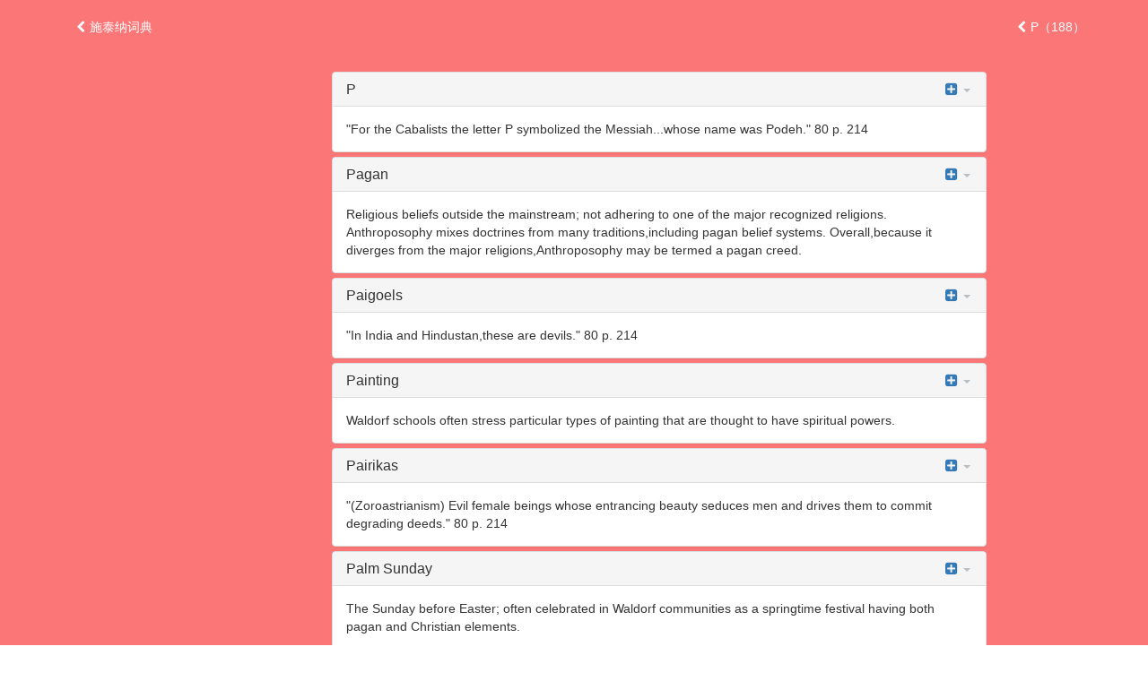

--- FILE ---
content_type: text/html; charset=UTF-8
request_url: http://box.hiwaldorf.com/dictionary/index-P
body_size: 17856
content:
<!DOCTYPE html>
<html>
<head>
	<meta charset="utf-8">
    <meta http-equiv="X-UA-Compatible" content="IE=edge">
    <meta name="viewport" content="width=device-width, initial-scale=1">
    <title>施泰纳词典</title>
    <meta name="description" content="施泰纳语录">
    <meta name="keywords" content="施泰纳, 华德福, 人智学,waldorf">
    <link href="/dist/css/style.min.css" rel="stylesheet"/>
    <!-- Font Awesome -->
    <link rel="stylesheet" href="/backend/css/font-awesome.min.css">
	<!-- Bootstrap 3.3.6 -->
	<link rel="stylesheet" href="/backend/css/bootstrap.min.css">
	<link rel="stylesheet" href="/dist/css/dictionary.css">
    <script type="text/javascript">
		function  showImg(){
			document.getElementById("wxImg").style.display='block';
		}
		function hideImg(){
			document.getElementById("wxImg").style.display='none';
		}
    </script>
</head>
<body>
<section class="dicbg" id="dictionary">
    <div class="container">
	    <div class="main-return">
	<a href="http://box.hiwaldorf.com/dictionary">施泰纳词典</a>
	<a style="float: right;" href="http://box.hiwaldorf.com">P（188）</a> 
</div>
        <div class="main-content">
            <div style="text-align: left;" class="panel-group col-md-8 col-md-offset-2" id="accordion" role="tablist" aria-multiselectable="true">
    <div class="panel panel-default">
    <div class="panel-heading" role="tab" id="headingOne">
      <h4 class="panel-title">
        <a role="button" data-toggle="collapse" data-parent="#accordion" href="#1484" aria-expanded="false" aria-controls="collapseOne">
          P
        </a>
		<div class="dropdown navbar-right">
			<a id="entryaction" data-target="#" href="#" data-toggle="dropdown" role="button" aria-haspopup="true" aria-expanded="false">
				<i class="fa fa-plus-square" aria-hidden="true"></i>
				<span class="caret"></span>
			</a>

			<ul class="dropdown-menu" aria-labelledby="entryaction">
				<li><a href="#">翻译</a></li>
				<li><a href="#">补充</a></li>
				<li><a href="#">纠错</a></li>
				<li role="separator" class="divider"></li>
				<li><a href="#">分享</a></li>
			</ul>
		</div>
      </h4>
    </div>
    <div id="1484" class="panel-collapse collapse in" role="tabpanel" aria-labelledby="headingOne">
      <div class="panel-body">
        &quot;For the Cabalists the letter P symbolized the Messiah...whose name was Podeh.&quot; 80 p. 214
      </div>
    </div>
  </div>
    <div class="panel panel-default">
    <div class="panel-heading" role="tab" id="headingOne">
      <h4 class="panel-title">
        <a role="button" data-toggle="collapse" data-parent="#accordion" href="#1485" aria-expanded="false" aria-controls="collapseOne">
          Pagan
        </a>
		<div class="dropdown navbar-right">
			<a id="entryaction" data-target="#" href="#" data-toggle="dropdown" role="button" aria-haspopup="true" aria-expanded="false">
				<i class="fa fa-plus-square" aria-hidden="true"></i>
				<span class="caret"></span>
			</a>

			<ul class="dropdown-menu" aria-labelledby="entryaction">
				<li><a href="#">翻译</a></li>
				<li><a href="#">补充</a></li>
				<li><a href="#">纠错</a></li>
				<li role="separator" class="divider"></li>
				<li><a href="#">分享</a></li>
			</ul>
		</div>
      </h4>
    </div>
    <div id="1485" class="panel-collapse collapse in" role="tabpanel" aria-labelledby="headingOne">
      <div class="panel-body">
        Religious beliefs outside the mainstream; not adhering to one of the major recognized religions. Anthroposophy mixes doctrines from many traditions,including pagan belief systems. Overall,because it diverges from the major religions,Anthroposophy may be termed a pagan creed.
      </div>
    </div>
  </div>
    <div class="panel panel-default">
    <div class="panel-heading" role="tab" id="headingOne">
      <h4 class="panel-title">
        <a role="button" data-toggle="collapse" data-parent="#accordion" href="#1486" aria-expanded="false" aria-controls="collapseOne">
          Paigoels
        </a>
		<div class="dropdown navbar-right">
			<a id="entryaction" data-target="#" href="#" data-toggle="dropdown" role="button" aria-haspopup="true" aria-expanded="false">
				<i class="fa fa-plus-square" aria-hidden="true"></i>
				<span class="caret"></span>
			</a>

			<ul class="dropdown-menu" aria-labelledby="entryaction">
				<li><a href="#">翻译</a></li>
				<li><a href="#">补充</a></li>
				<li><a href="#">纠错</a></li>
				<li role="separator" class="divider"></li>
				<li><a href="#">分享</a></li>
			</ul>
		</div>
      </h4>
    </div>
    <div id="1486" class="panel-collapse collapse in" role="tabpanel" aria-labelledby="headingOne">
      <div class="panel-body">
        &quot;In India and Hindustan,these are devils.&quot; 80 p. 214
      </div>
    </div>
  </div>
    <div class="panel panel-default">
    <div class="panel-heading" role="tab" id="headingOne">
      <h4 class="panel-title">
        <a role="button" data-toggle="collapse" data-parent="#accordion" href="#1487" aria-expanded="false" aria-controls="collapseOne">
          Painting
        </a>
		<div class="dropdown navbar-right">
			<a id="entryaction" data-target="#" href="#" data-toggle="dropdown" role="button" aria-haspopup="true" aria-expanded="false">
				<i class="fa fa-plus-square" aria-hidden="true"></i>
				<span class="caret"></span>
			</a>

			<ul class="dropdown-menu" aria-labelledby="entryaction">
				<li><a href="#">翻译</a></li>
				<li><a href="#">补充</a></li>
				<li><a href="#">纠错</a></li>
				<li role="separator" class="divider"></li>
				<li><a href="#">分享</a></li>
			</ul>
		</div>
      </h4>
    </div>
    <div id="1487" class="panel-collapse collapse in" role="tabpanel" aria-labelledby="headingOne">
      <div class="panel-body">
        Waldorf schools often stress particular types of painting that are thought to have spiritual powers.
      </div>
    </div>
  </div>
    <div class="panel panel-default">
    <div class="panel-heading" role="tab" id="headingOne">
      <h4 class="panel-title">
        <a role="button" data-toggle="collapse" data-parent="#accordion" href="#1488" aria-expanded="false" aria-controls="collapseOne">
          Pairikas
        </a>
		<div class="dropdown navbar-right">
			<a id="entryaction" data-target="#" href="#" data-toggle="dropdown" role="button" aria-haspopup="true" aria-expanded="false">
				<i class="fa fa-plus-square" aria-hidden="true"></i>
				<span class="caret"></span>
			</a>

			<ul class="dropdown-menu" aria-labelledby="entryaction">
				<li><a href="#">翻译</a></li>
				<li><a href="#">补充</a></li>
				<li><a href="#">纠错</a></li>
				<li role="separator" class="divider"></li>
				<li><a href="#">分享</a></li>
			</ul>
		</div>
      </h4>
    </div>
    <div id="1488" class="panel-collapse collapse in" role="tabpanel" aria-labelledby="headingOne">
      <div class="panel-body">
        &quot;(Zoroastrianism)  Evil female beings whose entrancing beauty seduces men and drives them to commit degrading deeds.&quot; 80 p. 214
      </div>
    </div>
  </div>
    <div class="panel panel-default">
    <div class="panel-heading" role="tab" id="headingOne">
      <h4 class="panel-title">
        <a role="button" data-toggle="collapse" data-parent="#accordion" href="#1489" aria-expanded="false" aria-controls="collapseOne">
          Palm Sunday
        </a>
		<div class="dropdown navbar-right">
			<a id="entryaction" data-target="#" href="#" data-toggle="dropdown" role="button" aria-haspopup="true" aria-expanded="false">
				<i class="fa fa-plus-square" aria-hidden="true"></i>
				<span class="caret"></span>
			</a>

			<ul class="dropdown-menu" aria-labelledby="entryaction">
				<li><a href="#">翻译</a></li>
				<li><a href="#">补充</a></li>
				<li><a href="#">纠错</a></li>
				<li role="separator" class="divider"></li>
				<li><a href="#">分享</a></li>
			</ul>
		</div>
      </h4>
    </div>
    <div id="1489" class="panel-collapse collapse in" role="tabpanel" aria-labelledby="headingOne">
      <div class="panel-body">
        The Sunday before Easter; often celebrated in Waldorf communities as a springtime festival having both pagan and Christian elements.
      </div>
    </div>
  </div>
    <div class="panel panel-default">
    <div class="panel-heading" role="tab" id="headingOne">
      <h4 class="panel-title">
        <a role="button" data-toggle="collapse" data-parent="#accordion" href="#1490" aria-expanded="false" aria-controls="collapseOne">
          Palmistry
        </a>
		<div class="dropdown navbar-right">
			<a id="entryaction" data-target="#" href="#" data-toggle="dropdown" role="button" aria-haspopup="true" aria-expanded="false">
				<i class="fa fa-plus-square" aria-hidden="true"></i>
				<span class="caret"></span>
			</a>

			<ul class="dropdown-menu" aria-labelledby="entryaction">
				<li><a href="#">翻译</a></li>
				<li><a href="#">补充</a></li>
				<li><a href="#">纠错</a></li>
				<li role="separator" class="divider"></li>
				<li><a href="#">分享</a></li>
			</ul>
		</div>
      </h4>
    </div>
    <div id="1490" class="panel-collapse collapse in" role="tabpanel" aria-labelledby="headingOne">
      <div class="panel-body">
        &quot;Divination by means of the lines and configurations of the hands.&quot; 73 p. 152
      </div>
    </div>
  </div>
    <div class="panel panel-default">
    <div class="panel-heading" role="tab" id="headingOne">
      <h4 class="panel-title">
        <a role="button" data-toggle="collapse" data-parent="#accordion" href="#1491" aria-expanded="false" aria-controls="collapseOne">
          Panorama
        </a>
		<div class="dropdown navbar-right">
			<a id="entryaction" data-target="#" href="#" data-toggle="dropdown" role="button" aria-haspopup="true" aria-expanded="false">
				<i class="fa fa-plus-square" aria-hidden="true"></i>
				<span class="caret"></span>
			</a>

			<ul class="dropdown-menu" aria-labelledby="entryaction">
				<li><a href="#">翻译</a></li>
				<li><a href="#">补充</a></li>
				<li><a href="#">纠错</a></li>
				<li role="separator" class="divider"></li>
				<li><a href="#">分享</a></li>
			</ul>
		</div>
      </h4>
    </div>
    <div id="1491" class="panel-collapse collapse in" role="tabpanel" aria-labelledby="headingOne">
      <div class="panel-body">
        According to Anthroposophic belief: a detailed review of one&#039;s life,occurring immediately after death.
      </div>
    </div>
  </div>
    <div class="panel panel-default">
    <div class="panel-heading" role="tab" id="headingOne">
      <h4 class="panel-title">
        <a role="button" data-toggle="collapse" data-parent="#accordion" href="#1492" aria-expanded="false" aria-controls="collapseOne">
          Pantheism
        </a>
		<div class="dropdown navbar-right">
			<a id="entryaction" data-target="#" href="#" data-toggle="dropdown" role="button" aria-haspopup="true" aria-expanded="false">
				<i class="fa fa-plus-square" aria-hidden="true"></i>
				<span class="caret"></span>
			</a>

			<ul class="dropdown-menu" aria-labelledby="entryaction">
				<li><a href="#">翻译</a></li>
				<li><a href="#">补充</a></li>
				<li><a href="#">纠错</a></li>
				<li role="separator" class="divider"></li>
				<li><a href="#">分享</a></li>
			</ul>
		</div>
      </h4>
    </div>
    <div id="1492" class="panel-collapse collapse in" role="tabpanel" aria-labelledby="headingOne">
      <div class="panel-body">
        &quot;The feeling that God is all and all is God,that God is immanent in all things....&quot; 73 p. 153
      </div>
    </div>
  </div>
    <div class="panel panel-default">
    <div class="panel-heading" role="tab" id="headingOne">
      <h4 class="panel-title">
        <a role="button" data-toggle="collapse" data-parent="#accordion" href="#1493" aria-expanded="false" aria-controls="collapseOne">
          Para-Nirvana Plane
        </a>
		<div class="dropdown navbar-right">
			<a id="entryaction" data-target="#" href="#" data-toggle="dropdown" role="button" aria-haspopup="true" aria-expanded="false">
				<i class="fa fa-plus-square" aria-hidden="true"></i>
				<span class="caret"></span>
			</a>

			<ul class="dropdown-menu" aria-labelledby="entryaction">
				<li><a href="#">翻译</a></li>
				<li><a href="#">补充</a></li>
				<li><a href="#">纠错</a></li>
				<li role="separator" class="divider"></li>
				<li><a href="#">分享</a></li>
			</ul>
		</div>
      </h4>
    </div>
    <div id="1493" class="panel-collapse collapse in" role="tabpanel" aria-labelledby="headingOne">
      <div class="panel-body">
        A term Steiner used in his Theosophical period: the realm of fluid beings,above the Nirvana Plane (the realm of gaseous beings).
      </div>
    </div>
  </div>
  </div>
<ul class="pagination"><li class="disabled"><span>&laquo;</span></li> <li class="active"><span>1</span></li><li><a href="http://box.hiwaldorf.com/dictionary/index-P?page=2">2</a></li><li><a href="http://box.hiwaldorf.com/dictionary/index-P?page=3">3</a></li><li><a href="http://box.hiwaldorf.com/dictionary/index-P?page=4">4</a></li><li><a href="http://box.hiwaldorf.com/dictionary/index-P?page=5">5</a></li><li><a href="http://box.hiwaldorf.com/dictionary/index-P?page=6">6</a></li><li><a href="http://box.hiwaldorf.com/dictionary/index-P?page=7">7</a></li><li><a href="http://box.hiwaldorf.com/dictionary/index-P?page=8">8</a></li><li class="disabled"><span>...</span></li><li><a href="http://box.hiwaldorf.com/dictionary/index-P?page=18">18</a></li><li><a href="http://box.hiwaldorf.com/dictionary/index-P?page=19">19</a></li> <li><a href="http://box.hiwaldorf.com/dictionary/index-P?page=2" rel="next">&raquo;</a></li></ul>
        </div>
		<div class="main-adsense"></div>
<!-- Modal -->
	<div class="modal fade" id="about" tabindex="-1" role="dialog" aria-labelledby="myModalLabel">
		<div class="modal-dialog" role="document">
			<div class="modal-content">
				<div class="modal-header">
					<button type="button" class="close" data-dismiss="modal" aria-label="Close"><span aria-hidden="true">&times;</span></button>
					<h4 class="modal-title" id="myModalLabel">关于施泰纳语录及施泰纳词典</h4>
				</div>
				<div class="modal-body">
				<!-- custom -->
					<p><b>施泰纳语录</b>是<a href="HiWaldorf.com">HiWaldorf.com</a>旗下一款“简约而不简单”的内容产品，我们希望假技术之力，以便捷和直观的传播方式，让更多人走近施泰纳以及他的作品。<br></p>
					<p><b>施泰纳词典</b>是一款辅助性学习工具，收录词条基于《THE NEW STEINERBOOKS DICTIONARY OF THE PARANORMAL》（1980年出版）《THE STEINERBOOKS DICTIONARY OF THE PSYCHIC, MYSTIC, OCCULT》（1973年出版），但并不止于此，我们将公开征集新词条，每年提供两个修订版本，以提供尽可能丰富、准确的内容。<br></p>
					<h4> API支持<br></h4>
						<p>利用API快速构建Web、移动或桌面应用<br></p>
							<ul>
								<li><b>显示全部分类</b>：/api/categories<br></li>
								<li><b>某类下的全部语录</b>：/api/categories/{slug}/posts<br></li>
								<li><b>显示全部语录</b>:/api/posts<br></li>
								<li><b>随机一条语录</b>：/api/posts/random<br></li>
								<li><b>单条语录</b>：/api/posts/{code}<br></li>
								<li><b>单语言版本</b>：/api/languages/{lang} （暂支持en、cn、de）<br></li>
								<li><b>单语言版随机语录</b>：/api/languages/{lang}/random<br></li>
								<li><b>单语言版单条语录</b>：/api/languages/{lang}/{code}<p></p></li>
							</ul>
					<h4>支持伙伴</h4>
						<ul>
							<li><a target="_blank" href="http://www.rsarchive.org/">RsArchive</a>：全球最大、最丰富的施泰纳作品库。</li>
							<li><a target="_blank" href="https://rudolfsteinerquotes.wordpress.com">Ridzerd van Dijk</a>：一位66岁的荷兰籍人智学学者，以荷兰语、英语和德语传播，让更多人接触到施泰纳和他的作品。<br></li>
						</ul>
					<h4>内容贡献者</h4>
						<p>我们邀请所有有心力者参与——<b>传播</b>或者<b>贡献不同语言版本的内容</b>，此处会显示出每一位<b>内容提交者的姓名</b>。</p>
							<ul><li>名下</li></ul>
					<h4>捐赠该项目</h4>
						<p>我们不想单枪匹马把事情做完——这是整个社群的工作，除了以上提到的传播和贡献内容外，资金也是重中之重。<b>所有费用将用于：本项目的开发、管理和维护</p><p>捐赠统计：已收到1136.6元/7人次，即刻<a href="javascript:void(0)" onMouseOut="hideImg()" onmouseover="showImg()">加入支持者行列！</a></b><div id="wxImg" style="display: none;" class="support"><img src="http://steiner.hiwaldorf.com/dist/image/support.jpg"></div></p>

				<!-- custom -->
				</div>
				<div class="modal-footer">
					<button type="button" class="btn btn-default" data-dismiss="modal">关闭</button>
				</div>
			</div>
		</div>
	</div>
<!-- addversion END-->	</div>
</section>
<script src="/dist/js/jquery-2.1.4.min.js"></script>
<!-- Bootstrap 3.3.6 -->
<script src="/backend/js/bootstrap.min.js"></script>
<script src="/dist/js/vue.min.js"></script>
<script src="/dist/js/all.min.js"></script>
<!--=============== HiWaldorf整站公用js ===============-->
<script src="http://hiwaldorf.com/public/hi.js"></script>
</body>
</html>

--- FILE ---
content_type: text/css
request_url: http://box.hiwaldorf.com/dist/css/dictionary.css
body_size: 2447
content:
.dicbg {
	background-color: #fb7777;
}
.container-fluid {
    padding-right: 15px;
    padding-left: 15px;
    margin-right: auto;
    margin-left: auto;
}
.home-herocnt {
    margin: 0 auto;
    float: none;
    text-align: center;
}
.home-herosearch {
    position: relative;
    float: none;
    margin: 20px auto 0 auto;
    text-align: center;
}
.herosearch-cnt {
    position: relative;
    width: 100%;
    float: left;
	text-align: center;
}
.herosearch-cnt input.herosearch-submit {
    position: absolute;
    left: -9999px;
    width: 0px;
    height: 0px;
}
.hero-explorecta {
    display: inline-block;
    padding: 5px;
    font-weight: 400;
    font-size: 1.2em;
    color: #FFF;
    margin-top: 5px;
}
a.hero-explorecta {
    color: #fff;
}
.home-herocnt h2 {
    font-family: 'Open Sans', "Helvetica Neue", Helvetica, sans-serif;
    font-weight: 600;
    font-size: 2.2em;
    color: #fff;
    margin: 10px 0 0 0;
}
.home-herocnt span {
    display: block;
    padding: 10px 40px;
    font-size: 1.5em;
    color: #fff;
    line-height: 1.65em;
}
.hero-explorecta a.herocnt-learnmore {
    display: inline-block;
    color: #fff;
    text-transform: uppercase;
    font-size: 1.4em;
    font-weight: 600;
    padding-bottom: 3px;
    cursor: pointer;
    border-bottom: 1px dotted #C32323;
}

.search-section form {
    margin: 10px auto 10px;
    background-position: 45px center;
    padding: 0px 10px 0px 30px;
	overflow: hidden;
}
.search-section form .col-md-9 {
    margin: 0;
    padding: 0;
}
.search-section form input {
    background: #fff url(/dist/image/img-top-search.png) 35px center no-repeat;
    padding: 0px 10px 0px 70px;
    height: 65px;
    font-size: 22px;
    font-weight: 400;
    color: #2a2a2a;
    border: 0px !important;
	margin-right: 0;
	margin-bottom: 20px;
}
.search-section form .col-md-3 {
    margin: 0;
    padding: 0;
}
.search-section form button {
    background-color: #0f97f3;
    border-color: #0f97f3;
    text-transform: uppercase;
    font-size: 16px;
    font-weight: 700;
    height: 65px;
	color: #fff;
	vertical-align: bottom;
	padding: 0 3.2em;
	width: 100%;
	border: none;
}
.main-content {
    margin-top: 20px;
}
.support {
	height: 50px;
	z-index: 1;
	position: absolute;
	left: 25%;
	top: 30%;
}
@media (max-width:360px){
	.support {
		left: 5%;
		top: 45%;
	}
}
.navbar-right {
    float: right !important;
    margin-right: 2px;
}
.dropdown-menu {
    min-width: 70px;
}

--- FILE ---
content_type: application/javascript
request_url: http://box.hiwaldorf.com/dist/js/all.min.js
body_size: 325
content:
new Vue({el:"body",methods:{keyPressed:function(e){return 83===e.which&&$("section.share").toggleClass("hide"),32===e.which?$("div.main-return").hasClass("single")?window.location.href="/":void location.reload():void(27===e.which&&$("section.share").addClass("hide"))},exit:function(){$("section.share").addClass("hide")}}});